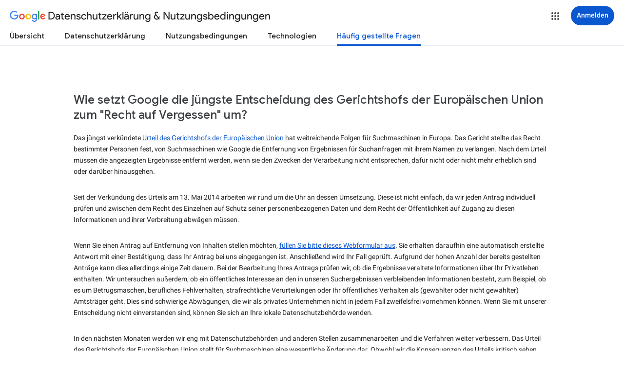

--- FILE ---
content_type: text/html; charset=UTF-8
request_url: https://feedback-pa.clients6.google.com/static/proxy.html?usegapi=1&jsh=m%3B%2F_%2Fscs%2Fabc-static%2F_%2Fjs%2Fk%3Dgapi.gapi.en.AKdz2vhcyW0.O%2Fd%3D1%2Frs%3DAHpOoo_GPfyZPmTuYcbMXzJr0yr8Akk4Tw%2Fm%3D__features__
body_size: 78
content:
<!DOCTYPE html>
<html>
<head>
<title></title>
<meta http-equiv="X-UA-Compatible" content="IE=edge" />
<script type="text/javascript" nonce="_PpCPB0ZSbl9AkkSUrE0xQ">
  window['startup'] = function() {
    googleapis.server.init();
  };
</script>
<script type="text/javascript"
  src="https://apis.google.com/js/googleapis.proxy.js?onload=startup" async
  defer nonce="_PpCPB0ZSbl9AkkSUrE0xQ"></script>
</head>
<body>
</body>
</html>
